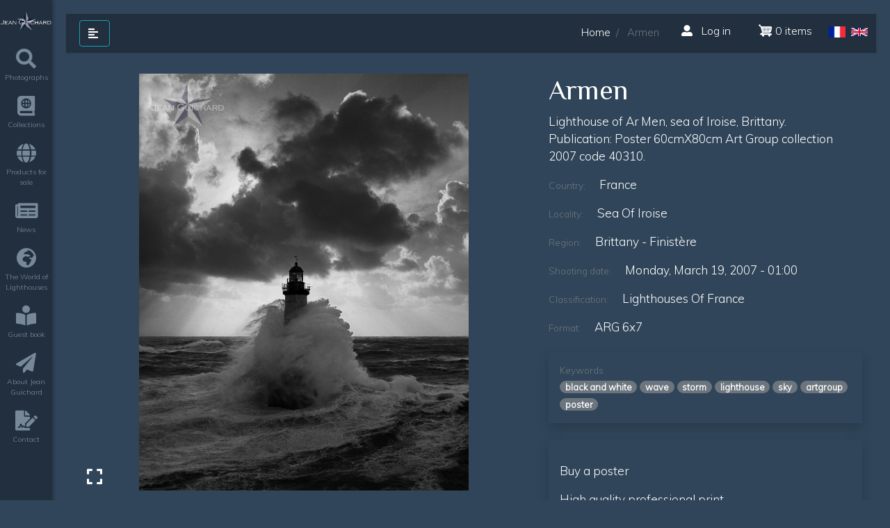

--- FILE ---
content_type: text/html; charset=UTF-8
request_url: https://www.jean-guichard.com/index.php/en/photo/france/phares-de-france/armen-23
body_size: 5292
content:
<!DOCTYPE html>
<html lang="en" dir="ltr" prefix="content: http://purl.org/rss/1.0/modules/content/  dc: http://purl.org/dc/terms/  foaf: http://xmlns.com/foaf/0.1/  og: http://ogp.me/ns#  rdfs: http://www.w3.org/2000/01/rdf-schema#  schema: http://schema.org/  sioc: http://rdfs.org/sioc/ns#  sioct: http://rdfs.org/sioc/types#  skos: http://www.w3.org/2004/02/skos/core#  xsd: http://www.w3.org/2001/XMLSchema# ">
  <head>
    <meta charset="utf-8" />
<noscript><style>form.antibot * :not(.antibot-message) { display: none !important; }</style>
</noscript><meta name="Generator" content="Drupal 8 (https://www.drupal.org); Commerce 2" />
<meta name="MobileOptimized" content="width" />
<meta name="HandheldFriendly" content="true" />
<meta name="viewport" content="width=device-width, initial-scale=1, shrink-to-fit=no" />
<meta http-equiv="x-ua-compatible" content="ie=edge" />
<link rel="shortcut icon" href="/core/misc/favicon.ico" type="image/vnd.microsoft.icon" />
<link rel="alternate" hreflang="fr" href="https://www.jean-guichard.com/index.php/photo/france/lighthouses-france/armen-3" />
<link rel="alternate" hreflang="en" href="https://www.jean-guichard.com/index.php/en/photo/france/phares-de-france/armen-23" />
<link rel="canonical" href="https://www.jean-guichard.com/index.php/en/photo/france/phares-de-france/armen-23" />
<link rel="shortlink" href="https://www.jean-guichard.com/index.php/en/node/507" />
<link rel="revision" href="https://www.jean-guichard.com/index.php/en/photo/france/phares-de-france/armen-23" />

    <title>Armen | SIte officiel de Jean Guichard</title>
    <link rel="stylesheet" media="all" href="/sites/default/files/css/css_QJweZDLkWyuQ8zACKj5FKj8NMqMZ7FDkOmTLZ4KgjJM.css" />
<link rel="stylesheet" media="all" href="/sites/default/files/css/css_yv6HddLrlJm0ZKDARlmtFC2zonJ6OrGAum5XrY0uujY.css" />
<link rel="stylesheet" media="all" href="//fonts.googleapis.com/css?family=Philosopher|Muli:300" />
<link rel="stylesheet" media="all" href="//fonts.googleapis.com/icon?family=Material+Icons" />
<link rel="stylesheet" media="print" href="/sites/default/files/css/css_Y4H_4BqmgyCtG7E7YdseTs2qvy9C34c51kBamDdgark.css" />
<link rel="stylesheet" media="all" href="/sites/default/files/css/css_y9Tia4DjUKWh0d1LjTCv_Ffr1ceRmTkjcsfez6so7x0.css" />

    
<!--[if lte IE 8]>
<script src="/sites/default/files/js/js_VtafjXmRvoUgAzqzYTA3Wrjkx9wcWhjP0G4ZnnqRamA.js"></script>
<![endif]-->

  </head>
  <body class="layout-no-sidebars page-node-507 path-node node--type-photography not-front-page">
    <a href="#main-content" class="visually-hidden focusable skip-link">
      Skip to main content
    </a>
    
      <div class="dialog-off-canvas-main-canvas" data-off-canvas-main-canvas>
    <div id="page-wrapper">

  <div id="page" class="wrapper">
      <!-- Sidebar -->
      <nav id="sidebar" class="bg-dark active">

          <div class="sidebar-header">
                
  <section class="region region-header">
            <a href="/en" title="Home" rel="home" class="navbar-brand">
              <img src="/themes/custom/jeanguichard/logo.png" alt="SIte officiel de Jean Guichard - Home" class="img-fluid d-inline-block align-top" />
          </a>
    
  </section>


              
          </div>

          
  <section class="region region-primary-menu">
      <nav role="navigation" aria-labelledby="block-mainnavigation-menu" id="block-mainnavigation" class="mb-4 settings-tray-editable block block-menu navigation menu--main" data-drupal-settingstray="editable">
            
  <h2 class="sr-only" id="block-mainnavigation-menu">Main navigation</h2>
  

        
              <ul block="block-mainnavigation" class="clearfix nav navbar-nav">
                    <li class="nav-item">
        

                  <a href="/en/search" class="nav-link" data-drupal-link-system-path="search"><i class="fa fas fa-search" aria-hidden="true"></i> <span class="link-text">Photographs</span></a>
              </li>
                <li class="nav-item">
        

                  <a href="/en/collections" class="nav-link" data-drupal-link-system-path="node/296"><i class="fa fas fa-atlas" aria-hidden="true"></i> <span class="link-text">Collections</span></a>
              </li>
                <li class="nav-item">
        

                  <a href="/en/products-for-sale" class="nav-link" data-drupal-link-system-path="node/393"><i class="fas fa-globe" aria-hidden="true"></i> <span class="link-text">Products for sale</span></a>
              </li>
                <li class="nav-item">
        

                  <a href="/en/news" class="nav-link" data-drupal-link-system-path="node/391"><i class="fa far fa-newspaper" aria-hidden="true"></i> <span class="link-text">News</span></a>
              </li>
                <li class="nav-item">
        

                  <a href="/en/history-lighthouses" class="nav-link" data-drupal-link-system-path="node/797"><i class="fa fas fa-globe-africa" aria-hidden="true"></i> <span class="link-text">The World of Lighthouses</span></a>
              </li>
                <li class="nav-item">
        

                  <a href="/en/livre-dor" class="nav-link" data-drupal-link-system-path="node/2830"><i class="fa fas fa-book-reader" aria-hidden="true"></i> <span class="link-text">Guest book</span></a>
              </li>
                <li class="nav-item">
        

                  <a href="/en/propos" class="nav-link" data-drupal-link-system-path="node/1"><i class="fa fas fa-paper-plane" aria-hidden="true"></i> <span class="link-text">About Jean Guichard</span></a>
              </li>
                <li class="nav-item">
        

                  <a href="/en/contact" class="nav-link" data-drupal-link-system-path="node/75"><i class="fa fas fa-file-signature" aria-hidden="true"></i> <span class="link-text">Contact</span></a>
              </li>
        </ul>
  


  </nav>

  </section>


          <ul class="list-unstyled CTAs">
          </ul>

      </nav>

      <!-- Page Content -->
      <div id="content">

          <nav class="navbar navbar-expand-lg m-0 p-1">
              <div class="container-fluid">

                  <button type="button" id="sidebarCollapse" class="btn btn-info bg-dark">
                      <i class="fas fa-align-left"></i>
                      <span></span>
                  </button>

                                    
  <section class="row region region-highlighted">
      <div id="block-jeanguichard-breadcrumbs" class="settings-tray-editable block block-system block-system-breadcrumb-block" data-drupal-settingstray="editable">
  
    
      <div class="content">
      

  <nav role="navigation" aria-label="breadcrumb">
    <ol class="breadcrumb">
                  <li class="breadcrumb-item">
          <a href="/index.php/en">Home</a>
        </li>
                        <li class="breadcrumb-item active">
          Armen
        </li>
              </ol>
  </nav>

    </div>
  </div>
<div id="block-headerusermenublock" class="mr-lg-4 settings-tray-editable block block-jean-guichard-settings block-header-user-menu-block" data-drupal-settingstray="editable">
  
    
      <div class="content">
      <div class="clear-both">
  <div class="nav">
      <a class="nav-link" title="Log in" href="https://www.jean-guichard.com/index.php/en/user/login" data-drupal-link-system-path="user/login">
      <i class="fas fa-user-alt mr-2" aria-hidden="true"></i>
      Log in
    </a>
    </div>
</div>

    </div>
  </div>
<div id="block-cart" class="mr-lg-4 mt-1 settings-tray-editable block block-commerce-cart" data-drupal-settingstray="editable">
  
    
      <div class="content">
      <div class="cart--cart-block">
  <div class="cart-block--summary">
    <a class="cart-block--link__expand" href="/en/cart">
      <span class="cart-block--summary__icon"><img src="/modules/contrib/commerce/icons/ffffff/cart.png" alt="Shopping cart" typeof="foaf:Image" class="img-fluid landscape" />
</span>
      <span class="cart-block--summary__count">0 items</span>
    </a>
  </div>
  </div>

    </div>
  </div>
<div class="language-switcher-language-url float-right settings-tray-editable block block-language block-language-blocklanguage-interface" id="block-languageswitcher-2" role="navigation" data-drupal-settingstray="editable">
  
    
      <div class="content">
      <ul class="links list-inline pb-0 pt-2 pr-2"><li hreflang="fr" data-drupal-link-system-path="node/507" class="fr list-inline-item"><a href="/index.php/photo/france/lighthouses-france/armen-3" class="language-link" hreflang="fr" data-drupal-link-system-path="node/507">    <img class="language-icon img-fluid landscape" src="/modules/contrib/languageicons/flags/fr.png" width="24" height="18" alt="French" title="French" typeof="foaf:Image" />

</a></li><li hreflang="en" data-drupal-link-system-path="node/507" class="en list-inline-item is-active"><a href="/index.php/en/photo/france/phares-de-france/armen-23" class="language-link is-active" hreflang="en" data-drupal-link-system-path="node/507">    <img class="language-icon img-fluid landscape" src="/modules/contrib/languageicons/flags/en.png" width="24" height="18" alt="English" title="English" typeof="foaf:Image" />

</a></li></ul>
    </div>
  </div>

  </section>

                  
              </div>
          </nav>

          
                              <div id="main-wrapper" class="layout-main-wrapper clearfix">
                                <div id="main" class="container-fluid">
                      <div class="row row-offcanvas row-offcanvas-left clearfix">
                          <main class="main-content col order-last" id="content" role="main">
                              <section class="section">
                                  <a id="main-content" tabindex="-1"></a>
                                  
  <section class="region region-content">
      

<article data-history-node-id="507" role="article" about="/index.php/en/photo/france/phares-de-france/armen-23" class="node node--type-photography node--view-mode-full clearfix">
  <header>
  </header>
  <div class="node__content clearfix">
      <div class="row">
          <div class="col-12 col-md-7">

              
            <div class="field field--name-field-photography-photograph field--type-image field--label-hidden text-center position-relative field__item">
          
<a href="https://www.jean-guichard.com/sites/default/files/styles/max_2600x2600/public/photography/2019-08/00146.jpg?itok=dIjgrd8L" title="Armen" data-colorbox-gallery="gallery-photography-507-E1BliC7V-0Q" class="colorbox" data-cbox-img-attrs="{&quot;alt&quot;:&quot;&quot;}">  <img class="img-fluid image-style-max-1300x1300 portrait lazy" src="/sites/default/files/default.jpg" data-src="/sites/default/files/styles/max_1300x1300/public/photography/2019-08/00146.jpg?itok=wtJTev_D" width="895" height="1134" />

</a>

      </div>
      

              
          </div>
          <div class="col-12 col-md-5">

              <h1 class="node__title">
                  <span class="field field--name-title field--type-string field--label-hidden">Armen</span>

              </h1>

              
            <div class="clearfix text-formatted field field--name-body field--type-text-with-summary field--label-hidden field__item"><p>Lighthouse of Ar Men, sea of Iroise, Brittany.<br />
Publication: Poster 60cmX80cm Art Group collection 2007 code 40310.</p>
</div>
      

              <div class="">
                  <div class="informations-item"><span class="text-muted small">Country:</span> France</div>
                                      <div class="informations-item"><span class="text-muted small">Locality:</span> <span class="content">sea of iroise</span></div>
                                                        <div class="informations-item"><span class="text-muted small">Region:</span> <span class="content">brittany - finistère</span></div>
                                                      <div class="informations-item"><span class="text-muted small">Shooting date:</span> <time datetime="2007-03-19T00:00:00Z" class="datetime">Monday, March 19, 2007 - 01:00</time>
</div>
                                                          <div class="informations-item"><span class="text-muted small">Classification:</span>
                                                                        <a href="/index.php/en/search?classification=Phares%20de%20France" class="link content">lighthouses of france</a>
                                                                        </div>
                                    <div class="informations-item"><span class="text-muted small">Format:</span> ARG 6x7</div>
              </div>

              <div class="" role="tablist">
                  <div class="mt-4 shadow p-3">
                      <div class="heading text-muted small">
                      Keywords
                      </div>
                      <div class="keywords">
                                                        <span class="badge badge-pill badge-secondary">black and white</span>
                                                        <span class="badge badge-pill badge-secondary">wave</span>
                                                        <span class="badge badge-pill badge-secondary">storm</span>
                                                        <span class="badge badge-pill badge-secondary">lighthouse</span>
                                                        <span class="badge badge-pill badge-secondary">sky</span>
                                                        <span class="badge badge-pill badge-secondary">artgroup</span>
                                                        <span class="badge badge-pill badge-secondary">poster</span>
                                                </div>
                  </div>
                  <div class=" mt-4 shadow p-3">
                      <div class="informations-item">
            <div class="field field--name-field-photography-merchant-link field--type-link field--label-hidden field__item"><a href="https://www.kingandmcgaw.com/prints/jean-guichard">Buy a poster</a></div>
      </div>
                                            <div class="informations-item"></div>
                                            <div class="information-item">
                          <div class="block block-jean-guichard-commerce block-art-print-add-to-cart-block">
  
    
      <div class="content">
      <div class="clear-both mt-3">
    <div class="text-light">
        <p>High quality professional print</p>

    </div>

    <div class="clearfix" style="margin-left: -1rem;">
    <div id="commerce-product-add-to-cart-form">
<form class="commerce-order-item-add-to-cart-form-commerce-product-3 commerce-order-item-add-to-cart-form" data-drupal-selector="commerce-order-item-add-to-cart-form-commerce-product-3" action="/index.php/en/photo/france/phares-de-france/armen-23" method="post" id="commerce-order-item-add-to-cart-form-commerce-product-3" accept-charset="UTF-8">
  <div class="field--type-decimal field--name-quantity field--widget-number d-none js-form-wrapper form-group" data-drupal-selector="edit-quantity-wrapper" id="edit-quantity-wrapper">      


                    <fieldset class="js-form-item js-form-type-number form-type-number js-form-item-quantity-0-value form-item-quantity-0-value form-group col-auto">
          <label for="edit-quantity-0-value">Quantity</label>
                <input data-drupal-selector="edit-quantity-0-value" type="number" id="edit-quantity-0-value" name="quantity[0][value]" value="1" step="0.01" min="0" placeholder="" class="form-number form-control" />

                  </fieldset>

  </div>
<input autocomplete="off" data-drupal-selector="form-4i3j-ifuhpky-74res3fq12f6qsc6xqcoaauqmjjvz0" type="hidden" name="form_build_id" value="form-4I3j_IfUHPKY-74Res3fQ12f6QsC6XQcOaAuqMJJVZ0" class="form-control" />
<input data-drupal-selector="edit-commerce-order-item-add-to-cart-form-commerce-product-3" type="hidden" name="form_id" value="commerce_order_item_add_to_cart_form_commerce_product_3" class="form-control" />
<div class="field--type-entity-reference field--name-purchased-entity field--widget-commerce-product-variation-attributes js-form-wrapper form-group" data-drupal-selector="edit-purchased-entity-wrapper" id="edit-purchased-entity-wrapper">      <div class="attribute-widgets js-form-wrapper form-group" data-drupal-selector="edit-purchased-entity-0-attributes" id="edit-purchased-entity-0-attributes">


                    <fieldset class="js-form-item js-form-type-select form-type-select js-form-item-purchased-entity-0-attributes-attribute-size form-item-purchased-entity-0-attributes-attribute-size form-group col-auto">
          <label for="edit-purchased-entity-0-attributes-attribute-size" class="js-form-required form-required">Size</label>
                
<select data-drupal-selector="edit-purchased-entity-0-attributes-attribute-size" data-disable-refocus="true" id="edit-purchased-entity-0-attributes-attribute-size" name="purchased_entity[0][attributes][attribute_size]" class="form-select required form-control" required="required" aria-required="true"><option value="1" selected="selected">45cm x 60cm</option><option value="2">60cm x 80cm</option><option value="5">75cm x 100cm</option><option value="6">90cm x 120cm</option><option value="7">45cm x 120cm</option><option value="8">60cm x 180cm</option></select>
                  </fieldset>
</div>

  </div>
<div class="field--type-entity-reference field--name-field-photographs field--widget-options-select hidden js-form-wrapper form-group" data-drupal-selector="edit-field-photographs-wrapper" id="edit-field-photographs-wrapper">


                    <fieldset class="js-form-item js-form-type-select form-type-select js-form-item-field-photographs form-item-field-photographs form-group col-auto">
          <label for="edit-field-photographs" class="js-form-required form-required">Photographs</label>
                
<select data-drupal-selector="edit-field-photographs" id="edit-field-photographs" name="field_photographs" class="form-select required form-control" required="required" aria-required="true"><option value="507" selected="selected">Armen</option></select>
                  </fieldset>
</div>
<div data-drupal-selector="edit-actions" class="form-actions js-form-wrapper form-group" id="edit-actions"><input class="button--add-to-cart button button--primary js-form-submit form-submit btn btn-primary form-control" data-drupal-selector="edit-submit" type="submit" id="edit-submit" name="op" value="Add to cart" />
</div>

</form>
</div>
    </div>

    <div class="art-print-price-info">
                <div class="product-variation" data-position="1">Tirage original - 45cm x 60cm: <strong>260 EUR</strong></div>
                <div class="product-variation" data-position="2">Tirage original - 60cm x 80cm: <strong>300 EUR</strong></div>
                <div class="product-variation" data-position="5">Tirage original - 75cm x 100cm: <strong>500 EUR</strong></div>
                <div class="product-variation" data-position="6">Tirage original - 90cm x 120cm: <strong>580 EUR</strong></div>
            </div>

</div>

    </div>
  </div>

                      </div>
                  </div>
              </div>

          </div>
      </div>
      <div class="row bg-dark mt-5 py-2">
          <div class="col widget-country text-center">
              <i class="fas fa-anchor"></i>
              <span class="badge badge-pill badge-primary">00146</span>
          </div>
      </div>

  </div>
</article>
<div data-drupal-messages-fallback class="hidden"></div>

  </section>

                              </section>
                          </main>
                                                                          </div>
                  </div>
                        </div>
          
      </div>
  </div>


</div>

  </div>

    
    <script type="application/json" data-drupal-selector="drupal-settings-json">{"path":{"baseUrl":"\/index.php\/","scriptPath":null,"pathPrefix":"en\/","currentPath":"node\/507","currentPathIsAdmin":false,"isFront":false,"currentLanguage":"en"},"pluralDelimiter":"\u0003","suppressDeprecationErrors":true,"ajaxPageState":{"libraries":"bootstrap_barrio\/breadcrumb,bootstrap_barrio\/global-styling,bootstrap_barrio\/links,bootstrap_barrio\/material_design_icons,bootstrap_barrio\/node,bootstrap_barrio\/philosopher_muli,colorbox\/colorbox,colorbox\/stockholmsyndrome,commerce_cart\/cart_block,core\/html5shiv,flag\/flag.link_ajax,fontawesome\/fontawesome.webfonts.brands,fontawesome\/fontawesome.webfonts.duotone,fontawesome\/fontawesome.webfonts.regular,fontawesome\/fontawesome.webfonts.shim,fontawesome\/fontawesome.webfonts.solid,jean_guichard_commerce\/artprint-addtocart,jeanguichard\/bootstrap,jeanguichard\/global-styling,jeanguichard\/photography-full,system\/base","theme":"jeanguichard","theme_token":null},"ajaxTrustedUrl":[],"colorbox":{"opacity":"0.85","current":"{current} of {total}","previous":"\u00ab Prev","next":"Next \u00bb","close":"Close","maxWidth":"98%","maxHeight":"98%","fixed":true,"mobiledetect":true,"mobiledevicewidth":"480px"},"user":{"uid":0,"permissionsHash":"d3bc066331ff0348cd5bf8c8ef19281a594d83e2e2b119c33f09621a77b4dd1e"}}</script>
<script src="/sites/default/files/js/js_mcEwtC-ce5hGLtI0aPb9VDu7UGEsD8rJDUOKcf6ETsU.js"></script>

  </body>
</html>
